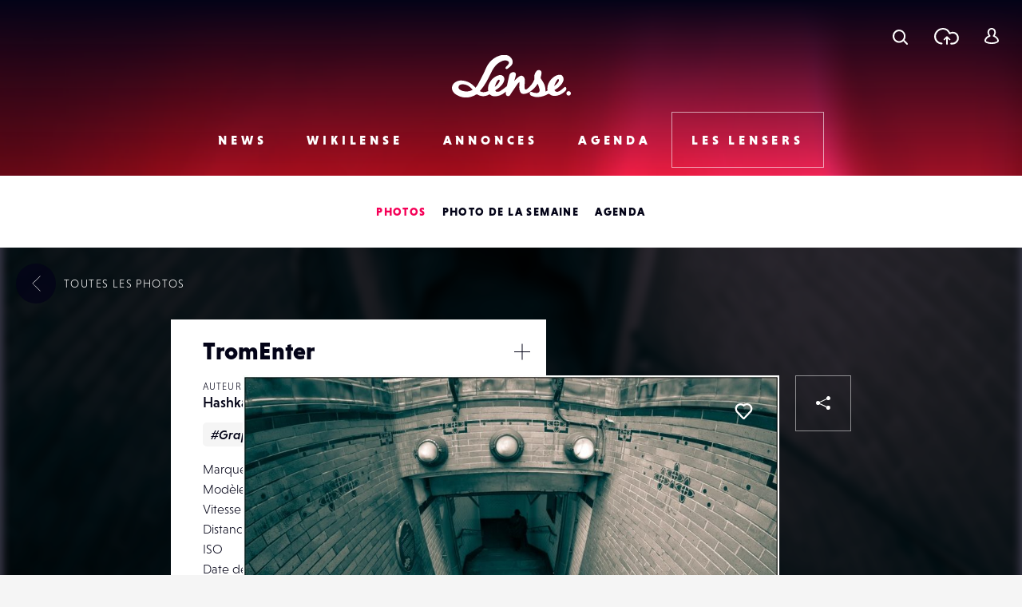

--- FILE ---
content_type: text/html; charset=UTF-8
request_url: https://www.lense.fr/wp-admin/admin-ajax.php
body_size: -63
content:
{"post_id":31791,"counted":false,"storage":[],"type":"post"}

--- FILE ---
content_type: text/html; charset=utf-8
request_url: https://www.google.com/recaptcha/api2/anchor?ar=1&k=6LehnQsUAAAAABNYyfLzUnaZTlkVTuZKBmGM04B1&co=aHR0cHM6Ly93d3cubGVuc2UuZnI6NDQz&hl=en&type=image&v=PoyoqOPhxBO7pBk68S4YbpHZ&theme=light&size=normal&anchor-ms=20000&execute-ms=30000&cb=cwc5oyxmsabf
body_size: 49436
content:
<!DOCTYPE HTML><html dir="ltr" lang="en"><head><meta http-equiv="Content-Type" content="text/html; charset=UTF-8">
<meta http-equiv="X-UA-Compatible" content="IE=edge">
<title>reCAPTCHA</title>
<style type="text/css">
/* cyrillic-ext */
@font-face {
  font-family: 'Roboto';
  font-style: normal;
  font-weight: 400;
  font-stretch: 100%;
  src: url(//fonts.gstatic.com/s/roboto/v48/KFO7CnqEu92Fr1ME7kSn66aGLdTylUAMa3GUBHMdazTgWw.woff2) format('woff2');
  unicode-range: U+0460-052F, U+1C80-1C8A, U+20B4, U+2DE0-2DFF, U+A640-A69F, U+FE2E-FE2F;
}
/* cyrillic */
@font-face {
  font-family: 'Roboto';
  font-style: normal;
  font-weight: 400;
  font-stretch: 100%;
  src: url(//fonts.gstatic.com/s/roboto/v48/KFO7CnqEu92Fr1ME7kSn66aGLdTylUAMa3iUBHMdazTgWw.woff2) format('woff2');
  unicode-range: U+0301, U+0400-045F, U+0490-0491, U+04B0-04B1, U+2116;
}
/* greek-ext */
@font-face {
  font-family: 'Roboto';
  font-style: normal;
  font-weight: 400;
  font-stretch: 100%;
  src: url(//fonts.gstatic.com/s/roboto/v48/KFO7CnqEu92Fr1ME7kSn66aGLdTylUAMa3CUBHMdazTgWw.woff2) format('woff2');
  unicode-range: U+1F00-1FFF;
}
/* greek */
@font-face {
  font-family: 'Roboto';
  font-style: normal;
  font-weight: 400;
  font-stretch: 100%;
  src: url(//fonts.gstatic.com/s/roboto/v48/KFO7CnqEu92Fr1ME7kSn66aGLdTylUAMa3-UBHMdazTgWw.woff2) format('woff2');
  unicode-range: U+0370-0377, U+037A-037F, U+0384-038A, U+038C, U+038E-03A1, U+03A3-03FF;
}
/* math */
@font-face {
  font-family: 'Roboto';
  font-style: normal;
  font-weight: 400;
  font-stretch: 100%;
  src: url(//fonts.gstatic.com/s/roboto/v48/KFO7CnqEu92Fr1ME7kSn66aGLdTylUAMawCUBHMdazTgWw.woff2) format('woff2');
  unicode-range: U+0302-0303, U+0305, U+0307-0308, U+0310, U+0312, U+0315, U+031A, U+0326-0327, U+032C, U+032F-0330, U+0332-0333, U+0338, U+033A, U+0346, U+034D, U+0391-03A1, U+03A3-03A9, U+03B1-03C9, U+03D1, U+03D5-03D6, U+03F0-03F1, U+03F4-03F5, U+2016-2017, U+2034-2038, U+203C, U+2040, U+2043, U+2047, U+2050, U+2057, U+205F, U+2070-2071, U+2074-208E, U+2090-209C, U+20D0-20DC, U+20E1, U+20E5-20EF, U+2100-2112, U+2114-2115, U+2117-2121, U+2123-214F, U+2190, U+2192, U+2194-21AE, U+21B0-21E5, U+21F1-21F2, U+21F4-2211, U+2213-2214, U+2216-22FF, U+2308-230B, U+2310, U+2319, U+231C-2321, U+2336-237A, U+237C, U+2395, U+239B-23B7, U+23D0, U+23DC-23E1, U+2474-2475, U+25AF, U+25B3, U+25B7, U+25BD, U+25C1, U+25CA, U+25CC, U+25FB, U+266D-266F, U+27C0-27FF, U+2900-2AFF, U+2B0E-2B11, U+2B30-2B4C, U+2BFE, U+3030, U+FF5B, U+FF5D, U+1D400-1D7FF, U+1EE00-1EEFF;
}
/* symbols */
@font-face {
  font-family: 'Roboto';
  font-style: normal;
  font-weight: 400;
  font-stretch: 100%;
  src: url(//fonts.gstatic.com/s/roboto/v48/KFO7CnqEu92Fr1ME7kSn66aGLdTylUAMaxKUBHMdazTgWw.woff2) format('woff2');
  unicode-range: U+0001-000C, U+000E-001F, U+007F-009F, U+20DD-20E0, U+20E2-20E4, U+2150-218F, U+2190, U+2192, U+2194-2199, U+21AF, U+21E6-21F0, U+21F3, U+2218-2219, U+2299, U+22C4-22C6, U+2300-243F, U+2440-244A, U+2460-24FF, U+25A0-27BF, U+2800-28FF, U+2921-2922, U+2981, U+29BF, U+29EB, U+2B00-2BFF, U+4DC0-4DFF, U+FFF9-FFFB, U+10140-1018E, U+10190-1019C, U+101A0, U+101D0-101FD, U+102E0-102FB, U+10E60-10E7E, U+1D2C0-1D2D3, U+1D2E0-1D37F, U+1F000-1F0FF, U+1F100-1F1AD, U+1F1E6-1F1FF, U+1F30D-1F30F, U+1F315, U+1F31C, U+1F31E, U+1F320-1F32C, U+1F336, U+1F378, U+1F37D, U+1F382, U+1F393-1F39F, U+1F3A7-1F3A8, U+1F3AC-1F3AF, U+1F3C2, U+1F3C4-1F3C6, U+1F3CA-1F3CE, U+1F3D4-1F3E0, U+1F3ED, U+1F3F1-1F3F3, U+1F3F5-1F3F7, U+1F408, U+1F415, U+1F41F, U+1F426, U+1F43F, U+1F441-1F442, U+1F444, U+1F446-1F449, U+1F44C-1F44E, U+1F453, U+1F46A, U+1F47D, U+1F4A3, U+1F4B0, U+1F4B3, U+1F4B9, U+1F4BB, U+1F4BF, U+1F4C8-1F4CB, U+1F4D6, U+1F4DA, U+1F4DF, U+1F4E3-1F4E6, U+1F4EA-1F4ED, U+1F4F7, U+1F4F9-1F4FB, U+1F4FD-1F4FE, U+1F503, U+1F507-1F50B, U+1F50D, U+1F512-1F513, U+1F53E-1F54A, U+1F54F-1F5FA, U+1F610, U+1F650-1F67F, U+1F687, U+1F68D, U+1F691, U+1F694, U+1F698, U+1F6AD, U+1F6B2, U+1F6B9-1F6BA, U+1F6BC, U+1F6C6-1F6CF, U+1F6D3-1F6D7, U+1F6E0-1F6EA, U+1F6F0-1F6F3, U+1F6F7-1F6FC, U+1F700-1F7FF, U+1F800-1F80B, U+1F810-1F847, U+1F850-1F859, U+1F860-1F887, U+1F890-1F8AD, U+1F8B0-1F8BB, U+1F8C0-1F8C1, U+1F900-1F90B, U+1F93B, U+1F946, U+1F984, U+1F996, U+1F9E9, U+1FA00-1FA6F, U+1FA70-1FA7C, U+1FA80-1FA89, U+1FA8F-1FAC6, U+1FACE-1FADC, U+1FADF-1FAE9, U+1FAF0-1FAF8, U+1FB00-1FBFF;
}
/* vietnamese */
@font-face {
  font-family: 'Roboto';
  font-style: normal;
  font-weight: 400;
  font-stretch: 100%;
  src: url(//fonts.gstatic.com/s/roboto/v48/KFO7CnqEu92Fr1ME7kSn66aGLdTylUAMa3OUBHMdazTgWw.woff2) format('woff2');
  unicode-range: U+0102-0103, U+0110-0111, U+0128-0129, U+0168-0169, U+01A0-01A1, U+01AF-01B0, U+0300-0301, U+0303-0304, U+0308-0309, U+0323, U+0329, U+1EA0-1EF9, U+20AB;
}
/* latin-ext */
@font-face {
  font-family: 'Roboto';
  font-style: normal;
  font-weight: 400;
  font-stretch: 100%;
  src: url(//fonts.gstatic.com/s/roboto/v48/KFO7CnqEu92Fr1ME7kSn66aGLdTylUAMa3KUBHMdazTgWw.woff2) format('woff2');
  unicode-range: U+0100-02BA, U+02BD-02C5, U+02C7-02CC, U+02CE-02D7, U+02DD-02FF, U+0304, U+0308, U+0329, U+1D00-1DBF, U+1E00-1E9F, U+1EF2-1EFF, U+2020, U+20A0-20AB, U+20AD-20C0, U+2113, U+2C60-2C7F, U+A720-A7FF;
}
/* latin */
@font-face {
  font-family: 'Roboto';
  font-style: normal;
  font-weight: 400;
  font-stretch: 100%;
  src: url(//fonts.gstatic.com/s/roboto/v48/KFO7CnqEu92Fr1ME7kSn66aGLdTylUAMa3yUBHMdazQ.woff2) format('woff2');
  unicode-range: U+0000-00FF, U+0131, U+0152-0153, U+02BB-02BC, U+02C6, U+02DA, U+02DC, U+0304, U+0308, U+0329, U+2000-206F, U+20AC, U+2122, U+2191, U+2193, U+2212, U+2215, U+FEFF, U+FFFD;
}
/* cyrillic-ext */
@font-face {
  font-family: 'Roboto';
  font-style: normal;
  font-weight: 500;
  font-stretch: 100%;
  src: url(//fonts.gstatic.com/s/roboto/v48/KFO7CnqEu92Fr1ME7kSn66aGLdTylUAMa3GUBHMdazTgWw.woff2) format('woff2');
  unicode-range: U+0460-052F, U+1C80-1C8A, U+20B4, U+2DE0-2DFF, U+A640-A69F, U+FE2E-FE2F;
}
/* cyrillic */
@font-face {
  font-family: 'Roboto';
  font-style: normal;
  font-weight: 500;
  font-stretch: 100%;
  src: url(//fonts.gstatic.com/s/roboto/v48/KFO7CnqEu92Fr1ME7kSn66aGLdTylUAMa3iUBHMdazTgWw.woff2) format('woff2');
  unicode-range: U+0301, U+0400-045F, U+0490-0491, U+04B0-04B1, U+2116;
}
/* greek-ext */
@font-face {
  font-family: 'Roboto';
  font-style: normal;
  font-weight: 500;
  font-stretch: 100%;
  src: url(//fonts.gstatic.com/s/roboto/v48/KFO7CnqEu92Fr1ME7kSn66aGLdTylUAMa3CUBHMdazTgWw.woff2) format('woff2');
  unicode-range: U+1F00-1FFF;
}
/* greek */
@font-face {
  font-family: 'Roboto';
  font-style: normal;
  font-weight: 500;
  font-stretch: 100%;
  src: url(//fonts.gstatic.com/s/roboto/v48/KFO7CnqEu92Fr1ME7kSn66aGLdTylUAMa3-UBHMdazTgWw.woff2) format('woff2');
  unicode-range: U+0370-0377, U+037A-037F, U+0384-038A, U+038C, U+038E-03A1, U+03A3-03FF;
}
/* math */
@font-face {
  font-family: 'Roboto';
  font-style: normal;
  font-weight: 500;
  font-stretch: 100%;
  src: url(//fonts.gstatic.com/s/roboto/v48/KFO7CnqEu92Fr1ME7kSn66aGLdTylUAMawCUBHMdazTgWw.woff2) format('woff2');
  unicode-range: U+0302-0303, U+0305, U+0307-0308, U+0310, U+0312, U+0315, U+031A, U+0326-0327, U+032C, U+032F-0330, U+0332-0333, U+0338, U+033A, U+0346, U+034D, U+0391-03A1, U+03A3-03A9, U+03B1-03C9, U+03D1, U+03D5-03D6, U+03F0-03F1, U+03F4-03F5, U+2016-2017, U+2034-2038, U+203C, U+2040, U+2043, U+2047, U+2050, U+2057, U+205F, U+2070-2071, U+2074-208E, U+2090-209C, U+20D0-20DC, U+20E1, U+20E5-20EF, U+2100-2112, U+2114-2115, U+2117-2121, U+2123-214F, U+2190, U+2192, U+2194-21AE, U+21B0-21E5, U+21F1-21F2, U+21F4-2211, U+2213-2214, U+2216-22FF, U+2308-230B, U+2310, U+2319, U+231C-2321, U+2336-237A, U+237C, U+2395, U+239B-23B7, U+23D0, U+23DC-23E1, U+2474-2475, U+25AF, U+25B3, U+25B7, U+25BD, U+25C1, U+25CA, U+25CC, U+25FB, U+266D-266F, U+27C0-27FF, U+2900-2AFF, U+2B0E-2B11, U+2B30-2B4C, U+2BFE, U+3030, U+FF5B, U+FF5D, U+1D400-1D7FF, U+1EE00-1EEFF;
}
/* symbols */
@font-face {
  font-family: 'Roboto';
  font-style: normal;
  font-weight: 500;
  font-stretch: 100%;
  src: url(//fonts.gstatic.com/s/roboto/v48/KFO7CnqEu92Fr1ME7kSn66aGLdTylUAMaxKUBHMdazTgWw.woff2) format('woff2');
  unicode-range: U+0001-000C, U+000E-001F, U+007F-009F, U+20DD-20E0, U+20E2-20E4, U+2150-218F, U+2190, U+2192, U+2194-2199, U+21AF, U+21E6-21F0, U+21F3, U+2218-2219, U+2299, U+22C4-22C6, U+2300-243F, U+2440-244A, U+2460-24FF, U+25A0-27BF, U+2800-28FF, U+2921-2922, U+2981, U+29BF, U+29EB, U+2B00-2BFF, U+4DC0-4DFF, U+FFF9-FFFB, U+10140-1018E, U+10190-1019C, U+101A0, U+101D0-101FD, U+102E0-102FB, U+10E60-10E7E, U+1D2C0-1D2D3, U+1D2E0-1D37F, U+1F000-1F0FF, U+1F100-1F1AD, U+1F1E6-1F1FF, U+1F30D-1F30F, U+1F315, U+1F31C, U+1F31E, U+1F320-1F32C, U+1F336, U+1F378, U+1F37D, U+1F382, U+1F393-1F39F, U+1F3A7-1F3A8, U+1F3AC-1F3AF, U+1F3C2, U+1F3C4-1F3C6, U+1F3CA-1F3CE, U+1F3D4-1F3E0, U+1F3ED, U+1F3F1-1F3F3, U+1F3F5-1F3F7, U+1F408, U+1F415, U+1F41F, U+1F426, U+1F43F, U+1F441-1F442, U+1F444, U+1F446-1F449, U+1F44C-1F44E, U+1F453, U+1F46A, U+1F47D, U+1F4A3, U+1F4B0, U+1F4B3, U+1F4B9, U+1F4BB, U+1F4BF, U+1F4C8-1F4CB, U+1F4D6, U+1F4DA, U+1F4DF, U+1F4E3-1F4E6, U+1F4EA-1F4ED, U+1F4F7, U+1F4F9-1F4FB, U+1F4FD-1F4FE, U+1F503, U+1F507-1F50B, U+1F50D, U+1F512-1F513, U+1F53E-1F54A, U+1F54F-1F5FA, U+1F610, U+1F650-1F67F, U+1F687, U+1F68D, U+1F691, U+1F694, U+1F698, U+1F6AD, U+1F6B2, U+1F6B9-1F6BA, U+1F6BC, U+1F6C6-1F6CF, U+1F6D3-1F6D7, U+1F6E0-1F6EA, U+1F6F0-1F6F3, U+1F6F7-1F6FC, U+1F700-1F7FF, U+1F800-1F80B, U+1F810-1F847, U+1F850-1F859, U+1F860-1F887, U+1F890-1F8AD, U+1F8B0-1F8BB, U+1F8C0-1F8C1, U+1F900-1F90B, U+1F93B, U+1F946, U+1F984, U+1F996, U+1F9E9, U+1FA00-1FA6F, U+1FA70-1FA7C, U+1FA80-1FA89, U+1FA8F-1FAC6, U+1FACE-1FADC, U+1FADF-1FAE9, U+1FAF0-1FAF8, U+1FB00-1FBFF;
}
/* vietnamese */
@font-face {
  font-family: 'Roboto';
  font-style: normal;
  font-weight: 500;
  font-stretch: 100%;
  src: url(//fonts.gstatic.com/s/roboto/v48/KFO7CnqEu92Fr1ME7kSn66aGLdTylUAMa3OUBHMdazTgWw.woff2) format('woff2');
  unicode-range: U+0102-0103, U+0110-0111, U+0128-0129, U+0168-0169, U+01A0-01A1, U+01AF-01B0, U+0300-0301, U+0303-0304, U+0308-0309, U+0323, U+0329, U+1EA0-1EF9, U+20AB;
}
/* latin-ext */
@font-face {
  font-family: 'Roboto';
  font-style: normal;
  font-weight: 500;
  font-stretch: 100%;
  src: url(//fonts.gstatic.com/s/roboto/v48/KFO7CnqEu92Fr1ME7kSn66aGLdTylUAMa3KUBHMdazTgWw.woff2) format('woff2');
  unicode-range: U+0100-02BA, U+02BD-02C5, U+02C7-02CC, U+02CE-02D7, U+02DD-02FF, U+0304, U+0308, U+0329, U+1D00-1DBF, U+1E00-1E9F, U+1EF2-1EFF, U+2020, U+20A0-20AB, U+20AD-20C0, U+2113, U+2C60-2C7F, U+A720-A7FF;
}
/* latin */
@font-face {
  font-family: 'Roboto';
  font-style: normal;
  font-weight: 500;
  font-stretch: 100%;
  src: url(//fonts.gstatic.com/s/roboto/v48/KFO7CnqEu92Fr1ME7kSn66aGLdTylUAMa3yUBHMdazQ.woff2) format('woff2');
  unicode-range: U+0000-00FF, U+0131, U+0152-0153, U+02BB-02BC, U+02C6, U+02DA, U+02DC, U+0304, U+0308, U+0329, U+2000-206F, U+20AC, U+2122, U+2191, U+2193, U+2212, U+2215, U+FEFF, U+FFFD;
}
/* cyrillic-ext */
@font-face {
  font-family: 'Roboto';
  font-style: normal;
  font-weight: 900;
  font-stretch: 100%;
  src: url(//fonts.gstatic.com/s/roboto/v48/KFO7CnqEu92Fr1ME7kSn66aGLdTylUAMa3GUBHMdazTgWw.woff2) format('woff2');
  unicode-range: U+0460-052F, U+1C80-1C8A, U+20B4, U+2DE0-2DFF, U+A640-A69F, U+FE2E-FE2F;
}
/* cyrillic */
@font-face {
  font-family: 'Roboto';
  font-style: normal;
  font-weight: 900;
  font-stretch: 100%;
  src: url(//fonts.gstatic.com/s/roboto/v48/KFO7CnqEu92Fr1ME7kSn66aGLdTylUAMa3iUBHMdazTgWw.woff2) format('woff2');
  unicode-range: U+0301, U+0400-045F, U+0490-0491, U+04B0-04B1, U+2116;
}
/* greek-ext */
@font-face {
  font-family: 'Roboto';
  font-style: normal;
  font-weight: 900;
  font-stretch: 100%;
  src: url(//fonts.gstatic.com/s/roboto/v48/KFO7CnqEu92Fr1ME7kSn66aGLdTylUAMa3CUBHMdazTgWw.woff2) format('woff2');
  unicode-range: U+1F00-1FFF;
}
/* greek */
@font-face {
  font-family: 'Roboto';
  font-style: normal;
  font-weight: 900;
  font-stretch: 100%;
  src: url(//fonts.gstatic.com/s/roboto/v48/KFO7CnqEu92Fr1ME7kSn66aGLdTylUAMa3-UBHMdazTgWw.woff2) format('woff2');
  unicode-range: U+0370-0377, U+037A-037F, U+0384-038A, U+038C, U+038E-03A1, U+03A3-03FF;
}
/* math */
@font-face {
  font-family: 'Roboto';
  font-style: normal;
  font-weight: 900;
  font-stretch: 100%;
  src: url(//fonts.gstatic.com/s/roboto/v48/KFO7CnqEu92Fr1ME7kSn66aGLdTylUAMawCUBHMdazTgWw.woff2) format('woff2');
  unicode-range: U+0302-0303, U+0305, U+0307-0308, U+0310, U+0312, U+0315, U+031A, U+0326-0327, U+032C, U+032F-0330, U+0332-0333, U+0338, U+033A, U+0346, U+034D, U+0391-03A1, U+03A3-03A9, U+03B1-03C9, U+03D1, U+03D5-03D6, U+03F0-03F1, U+03F4-03F5, U+2016-2017, U+2034-2038, U+203C, U+2040, U+2043, U+2047, U+2050, U+2057, U+205F, U+2070-2071, U+2074-208E, U+2090-209C, U+20D0-20DC, U+20E1, U+20E5-20EF, U+2100-2112, U+2114-2115, U+2117-2121, U+2123-214F, U+2190, U+2192, U+2194-21AE, U+21B0-21E5, U+21F1-21F2, U+21F4-2211, U+2213-2214, U+2216-22FF, U+2308-230B, U+2310, U+2319, U+231C-2321, U+2336-237A, U+237C, U+2395, U+239B-23B7, U+23D0, U+23DC-23E1, U+2474-2475, U+25AF, U+25B3, U+25B7, U+25BD, U+25C1, U+25CA, U+25CC, U+25FB, U+266D-266F, U+27C0-27FF, U+2900-2AFF, U+2B0E-2B11, U+2B30-2B4C, U+2BFE, U+3030, U+FF5B, U+FF5D, U+1D400-1D7FF, U+1EE00-1EEFF;
}
/* symbols */
@font-face {
  font-family: 'Roboto';
  font-style: normal;
  font-weight: 900;
  font-stretch: 100%;
  src: url(//fonts.gstatic.com/s/roboto/v48/KFO7CnqEu92Fr1ME7kSn66aGLdTylUAMaxKUBHMdazTgWw.woff2) format('woff2');
  unicode-range: U+0001-000C, U+000E-001F, U+007F-009F, U+20DD-20E0, U+20E2-20E4, U+2150-218F, U+2190, U+2192, U+2194-2199, U+21AF, U+21E6-21F0, U+21F3, U+2218-2219, U+2299, U+22C4-22C6, U+2300-243F, U+2440-244A, U+2460-24FF, U+25A0-27BF, U+2800-28FF, U+2921-2922, U+2981, U+29BF, U+29EB, U+2B00-2BFF, U+4DC0-4DFF, U+FFF9-FFFB, U+10140-1018E, U+10190-1019C, U+101A0, U+101D0-101FD, U+102E0-102FB, U+10E60-10E7E, U+1D2C0-1D2D3, U+1D2E0-1D37F, U+1F000-1F0FF, U+1F100-1F1AD, U+1F1E6-1F1FF, U+1F30D-1F30F, U+1F315, U+1F31C, U+1F31E, U+1F320-1F32C, U+1F336, U+1F378, U+1F37D, U+1F382, U+1F393-1F39F, U+1F3A7-1F3A8, U+1F3AC-1F3AF, U+1F3C2, U+1F3C4-1F3C6, U+1F3CA-1F3CE, U+1F3D4-1F3E0, U+1F3ED, U+1F3F1-1F3F3, U+1F3F5-1F3F7, U+1F408, U+1F415, U+1F41F, U+1F426, U+1F43F, U+1F441-1F442, U+1F444, U+1F446-1F449, U+1F44C-1F44E, U+1F453, U+1F46A, U+1F47D, U+1F4A3, U+1F4B0, U+1F4B3, U+1F4B9, U+1F4BB, U+1F4BF, U+1F4C8-1F4CB, U+1F4D6, U+1F4DA, U+1F4DF, U+1F4E3-1F4E6, U+1F4EA-1F4ED, U+1F4F7, U+1F4F9-1F4FB, U+1F4FD-1F4FE, U+1F503, U+1F507-1F50B, U+1F50D, U+1F512-1F513, U+1F53E-1F54A, U+1F54F-1F5FA, U+1F610, U+1F650-1F67F, U+1F687, U+1F68D, U+1F691, U+1F694, U+1F698, U+1F6AD, U+1F6B2, U+1F6B9-1F6BA, U+1F6BC, U+1F6C6-1F6CF, U+1F6D3-1F6D7, U+1F6E0-1F6EA, U+1F6F0-1F6F3, U+1F6F7-1F6FC, U+1F700-1F7FF, U+1F800-1F80B, U+1F810-1F847, U+1F850-1F859, U+1F860-1F887, U+1F890-1F8AD, U+1F8B0-1F8BB, U+1F8C0-1F8C1, U+1F900-1F90B, U+1F93B, U+1F946, U+1F984, U+1F996, U+1F9E9, U+1FA00-1FA6F, U+1FA70-1FA7C, U+1FA80-1FA89, U+1FA8F-1FAC6, U+1FACE-1FADC, U+1FADF-1FAE9, U+1FAF0-1FAF8, U+1FB00-1FBFF;
}
/* vietnamese */
@font-face {
  font-family: 'Roboto';
  font-style: normal;
  font-weight: 900;
  font-stretch: 100%;
  src: url(//fonts.gstatic.com/s/roboto/v48/KFO7CnqEu92Fr1ME7kSn66aGLdTylUAMa3OUBHMdazTgWw.woff2) format('woff2');
  unicode-range: U+0102-0103, U+0110-0111, U+0128-0129, U+0168-0169, U+01A0-01A1, U+01AF-01B0, U+0300-0301, U+0303-0304, U+0308-0309, U+0323, U+0329, U+1EA0-1EF9, U+20AB;
}
/* latin-ext */
@font-face {
  font-family: 'Roboto';
  font-style: normal;
  font-weight: 900;
  font-stretch: 100%;
  src: url(//fonts.gstatic.com/s/roboto/v48/KFO7CnqEu92Fr1ME7kSn66aGLdTylUAMa3KUBHMdazTgWw.woff2) format('woff2');
  unicode-range: U+0100-02BA, U+02BD-02C5, U+02C7-02CC, U+02CE-02D7, U+02DD-02FF, U+0304, U+0308, U+0329, U+1D00-1DBF, U+1E00-1E9F, U+1EF2-1EFF, U+2020, U+20A0-20AB, U+20AD-20C0, U+2113, U+2C60-2C7F, U+A720-A7FF;
}
/* latin */
@font-face {
  font-family: 'Roboto';
  font-style: normal;
  font-weight: 900;
  font-stretch: 100%;
  src: url(//fonts.gstatic.com/s/roboto/v48/KFO7CnqEu92Fr1ME7kSn66aGLdTylUAMa3yUBHMdazQ.woff2) format('woff2');
  unicode-range: U+0000-00FF, U+0131, U+0152-0153, U+02BB-02BC, U+02C6, U+02DA, U+02DC, U+0304, U+0308, U+0329, U+2000-206F, U+20AC, U+2122, U+2191, U+2193, U+2212, U+2215, U+FEFF, U+FFFD;
}

</style>
<link rel="stylesheet" type="text/css" href="https://www.gstatic.com/recaptcha/releases/PoyoqOPhxBO7pBk68S4YbpHZ/styles__ltr.css">
<script nonce="3GGlB53Eqn-GrqH6tXG3Ng" type="text/javascript">window['__recaptcha_api'] = 'https://www.google.com/recaptcha/api2/';</script>
<script type="text/javascript" src="https://www.gstatic.com/recaptcha/releases/PoyoqOPhxBO7pBk68S4YbpHZ/recaptcha__en.js" nonce="3GGlB53Eqn-GrqH6tXG3Ng">
      
    </script></head>
<body><div id="rc-anchor-alert" class="rc-anchor-alert"></div>
<input type="hidden" id="recaptcha-token" value="[base64]">
<script type="text/javascript" nonce="3GGlB53Eqn-GrqH6tXG3Ng">
      recaptcha.anchor.Main.init("[\x22ainput\x22,[\x22bgdata\x22,\x22\x22,\[base64]/[base64]/[base64]/[base64]/[base64]/UltsKytdPUU6KEU8MjA0OD9SW2wrK109RT4+NnwxOTI6KChFJjY0NTEyKT09NTUyOTYmJk0rMTxjLmxlbmd0aCYmKGMuY2hhckNvZGVBdChNKzEpJjY0NTEyKT09NTYzMjA/[base64]/[base64]/[base64]/[base64]/[base64]/[base64]/[base64]\x22,\[base64]\\u003d\\u003d\x22,\x22w5V/Nh1DwpnDq07Dl8OUZcOfw4ADwpdaPMOobsOOwpEHw5wkcw/DuBNPw4vCjg8ww5EYMh/Cr8KNw4HCg3fCtjRYSsO+XQfCjsOewpXCosOowp3CoVYOI8K6wqApbgXCs8OkwoYJOzwxw4jCq8KqCsODw75gdAjChMKswrk1w5tdUMKMw5DDi8OAwrHDjcOffnPDslJAGmvDv1VcbSQDc8Otw5E7bcKdY8KbR8O3w5UYR8KQwqAuOMK/[base64]/DrSkIWsK9w5fDrcOTw68pU0XDiDvDmcO7ZU7DjRNOWsKFHk3Dn8OUYMO2AcO7wphAIcO9w6/CtsOOwpHDphJfIAHDhRsZw4hHw4QJeMKqwqPCp8Kiw44gw4TCgScdw4rCo8KfwqrDuksbwpRRwqRDBcKrw6vCrz7Ch3vCr8OfUcKrw7jDs8KvL8OFwrPCj8ODwp8iw7FoflLDv8K7EDh+wqjCu8OXwonDoMKGwplZwo/DpcOGwrItw5/CqMOhwonCvcOzfiYVVyXDisK8A8KccD7DtgsVHEfCpzlCw4PCvArCtcOWwpIbwpwFdk1fY8Krw7c/H1VxwqrCuD4Gw7rDncOZSQFtwqoGw7nDpsOYP8Oyw7XDmmsXw5vDkMOEJm3CgsKGw5LCpzoNH0h6w5VzEMKcWwvCpijDicKaMMKKI8OywrjDhQfCs8OmZMKswpPDgcKWHMOFwotjw5DDtRVRV8K/[base64]/[base64]/[base64]/E8OzZmBww5QYwoMENMK0VMO7EMKpc8OdOMKNw4swTkfDhcOYw4cXScKTwqFAw7/[base64]/[base64]/CiVLDkzwWahjCqFAPXMK/acKjJMOSasObO8OFalnDusK8J8O5w57DnMKfG8Kjw6BMO33CpmrDlBfCisOYw5tUNlHCsBzCrnhMwr51w7d5w6l/YkVxwrB3F8Oxw4oZwoBiGVXDjsKYwqzDtcObwplBbijDrk8GE8K/GcOvw5Egw6nCi8OTP8KCw5HDu2vCoh/ChG3CllbDgsKnJlnCmjhHMEbCmMOBw6TDk8K7wrrCpsOxwq/DsjkaQgxOw5rDsTZia2wFJnkNX8KHwqTChUIvwo/DmCA1wr9aSsKVRMO0wrfCi8OUWwbDksKmLEEWwr3DjsOUQiMKw6lCX8OMwr/DosOvwrcVw5Ylw4/ChMKRP8OqIVEXMsO3wp0owq3CucK9EsOJwrzDrWfDpsKtacKUTsKlwq56w5vDhWlDw4zDl8O/[base64]/cydEw4tKw6jDgMObBcKkR8OxaRbDp8K0RBLDusK4PFhlPMO6wozCuj3CkklkIcOLQRrCncKsKGIQPcOvwpvDpMKDDhJ8wpjDv0TDl8KDwrzDksOhwokUw7XCsBR9wql2woYywp4lWgvDssKDwqMxw6JbHX5Rw6keb8KUw6nDl3kFIMONesOMPsK8w7/CisOSF8K/[base64]/w7ZuL8OWwp/DlhzDnjIBDMOkwpJpAcKrMUXDrsKcw7NWwrfCk8OAY1rCgsOnwqAow781w67CpiEKZ8K9HWhhfFXDg8OuFAx9wrvDtsKXZcOIw7/Co2kXA8KWPMKDw4PDjC0UQmvDlA1TPsO7CcKSw4lNeRHCisO5HiFEdz1fRxJGMsOrG0XDvWnDtk8BwpnDiWpcw6NSwr/CqDvDkiVTE2XDrsOSWGDDl1Uew4XCnxbDm8OEdsKfHBk9w5LDkEjDuG1vwqXCrcO3BsONFsOnw5nDu8O/WndaOmDCk8OnPxvDpMKHGcKofsK4Zy3CrnNrwqzDuXzChHjDoWcaw7jDpsOHwqPDuAQLS8O2w4QRFS4qwql1w6QOL8Opw5EpwqBMDHNiwrZlW8KYwpzDssO2w6ggAsOFw6nDgMOwwrYmORfChsKJacKBQB/DhREGwprDkxnCnRB6wrDDlsKYLsKtFSbCocKDw5sEJsOxw4rCljZ/wqYLNcO/TMOvw5vChcO3L8KIwrpoDcOZFMOlCyhYwpLDvk/DjgzDrHHCp3XCuCpjZTddZmYowqLDnMKKw65lEMKHPcKTw7jDpy/CucOWw7J2BMKFewxNw4scwpsOG8OdeQ8uwrFxDMOodMKkYQPCpDl2XsO+cG3Dvgt+PcKyasK2wphMSMOuccOjYMOdw4UCUg0LXDvCsBXCuDXCv2ZXJnXDnMKGwqrDlsOzODPCmjDCgMOfw7DCtAvDncOKw6J4dRjCvQ1rLW/ChcKhXF9Yw63Ch8KLVGlOQcK8TnfDmcK5Q2XDv8KCw7JkNTlaHsOsYMK4OixBInbDnlrCnAQcw6fDtcKIwqFkdgXCiXwYEcKLw67CvzbDpVLChMKafMKOw6QbEsKLPW1zw4hnAcOYKTw/w63Djks0WERDw6zDmGALwq4Ww6kWW3YsWMO8w71rw7gxSMKtwolCMMOMKcOgLT7DkcKBf1ZzwrrChcOFX1wiOxDDpMOmwqplCW4xw784wpPDqsO7XsOVw6MKw6vDiGDDh8K2wr/DnsO+Q8OfdcOQwp/Dt8KrTsOmc8KswpvCnzbDgD/DsFVVSgHDn8Ozwo/Dtg/CtsOpwqxdw5bCmVQzw6vDug4MX8K6Z0/DrGTDiWfDugfCksKow5UFRMKnScOsC8K1EcOuwqnCocOEw5pkw4Zbw4E7Vn/DvTHDqMOSM8KBw4ECw4PCulvDicO2X2QvMcKXPcKYfnzCjsOwOyIkAsO4wp5IFUDDmwYSw4NHRcKSG1wRw63DqU/DhsODwpVFEcO3wo/[base64]/Ui/CmUZ8VCIREMKLwqbDtCRLUXwzwq7CssOKdcO3wpzDrVPDvGrCjsKXwqAuWzdyw406JMKLbMO5wovDswUHe8Kow4BSd8Ouwr7DkBbDpW/CgwQkb8O8w6Mwwo9+wp5HKmrCgsOvVSV1FMKZYn8pwr0vNXTCl8Knwr4fcMOWwqc3wp/[base64]/[base64]/CnX/Djikvw5QCaMOyZMO4w48sXcKawrTDo8KKwqgOS3zDkMODXG5PMMKTR8KzSWHCrTjCicOJw5wsG2/CmAMxwpY2FcK8XmB2wrvCpMOwKsKow6TCsgVaOcK3XXEQK8KwW2LDm8KXb1fDi8KLwq1mWcKbw6nDmMOGMWAQfDfDnU8+a8KESxHCisOLwp/Ch8OOC8Kxw5xmc8KZcsKGVik2Pj/DlCZFw6UKwrrDpMOfA8O1PcOXeVJrfgTCkTwAwqTChUjDqAFhf1w5w7JrQcO5w6FNWArCrcOxZ8O6Y8O9MMKBYltbaEfDtxfDl8KZe8O5dcOKw7PDoAjCl8K5HQ9NAxXCmsKvU1UHNG9DMsKOw7vCjgnCrgHCmjUcwrB/wovDiBDCmQRIfsOywqjDu0vDpMKCLDPCgn1twrbDhcO/wrZmwqAtVMOhwojDiMOuJWUMSTPCnhMcwpwDwoFtEcKLw6jDmMOVw71Zw4AvRS1BQUjCqcKbPBjDncONcMKZAgnCi8OMw5DCqsOOJsKTwroFSwAjwqXDvMOxVGnCosOmw7TCksO0woQ2L8KXampxJ2V0McKdRMKXUcKOQSvCqh/[base64]/w4IBwrtVwoQmw4F4IMKWV1gzwoXCi8OYw47CgsKFZwMdwpXCm8Odw5FXVXTCjMOSw6INZMK4Xj9+FMKwJSAww6R+CsO1Fw9BfMKFwr5RPcKwYBTCsWwpw6R9wp/DsMOaw5fCgSvCgsKtOsKzwpPCpMKoXgHDt8Kww4LCuUHCtj8zw5bDjEUvw7hKRW7ClsOEwqjDik/Dl3PCm8KQwo1aw5AXw6hHwoIBwpnChzAfJsOwQcOtw4jClyN/w4R+w40lK8K5wrvCkCjCqsKaGsOhWMKhwpvDjUzDlwhHwprCo8Oew4IawpZsw7nCqsOybhrDmkRSGhXCuzvChi7CkRhgGzHCtMKzARRwwqrChkDDgcOXI8KfCnMxU8ONWcKIw7/[base64]/[base64]/CpcORw5DCsGYnE3MzL1rCmsO5cirCqjJkf8Onf8Orwo0Uw7TDlMO3Im9kXcOQfcOpGMOcwo1Nw6zDssO2A8OqKcOYw5QxR2VxwoN7woRreD9VJUrDrMKKN0nCkMKawr3CvTDDlsO/wpDDkwtPCBctw6/[base64]/DuMKYYhseTmxlV2hjRjB3wrkqwonCtREKw44Qw6Q3wq0Zw5gnw4M0wroNw53DqhLCnBdRw7LDtUNLFgEaWlhjwpphOnAMUVnCv8OUw6/Dv1/[base64]/[base64]/[base64]/w6zDrMKxwpDDpsKUHsKYbMOaDcOYcMKjXMKtw5TCksOLO8OCPEhFwqzDtcKkHMKOGsOZYDrDhi3Ck8OewozDp8K0MHVJw4zDsMKGwo9cw5bChsOmwqfDicKBAX7DjlHDtVvDuV3CncKdMnLDi1QGXsO/w5cWMsO0YcOyw5FYw67DoFzDiDokw6/CjcOwwpYVVMKUFzUSA8OjAkDCnA3DhsOQTgkCOsKhdyEmwo1+e2PDt3sKPFrDu8OJwrYcaD/Chg/CjBfDvy83w7RNw4rDm8KCwo/ClcKhw6fDuWTCgMKnJmvClMO2L8KbwosiGcKkTcOvw5cGwrc+CELDklfDk38qMMKVHFbDmyHDuy1ZfQhQwr4aw4QQw4A0wrnDiTbDpcKpw7VQdMKBfx/CqgtSw7zDvcOGZTheQcOaRMO2HVPCqcKpEjwyw49lGcOfdMK2Hg9BOMOnw4vDrFpwwrIswp3CvXjCmTfChz0uQ1/Cp8KIwp3CtMKKZGvCvcOzaSIWGnAHw5nCj8OsR8KkNT7CksOQAAVtRjgbw4Uyc8KCwrDChMOEwolFZsO4GExIwozCjQd0ccKLwo3CgUsWXDBkw5DDq8O0K8OPw7TCsldjPcK1GUvDg3bDp0tfw6Z3CcO+W8Krw6/CmAPCnU4/TcKqwrU8XcKiwrvDnMOJw71CI2lQwpbCrsOGPQVIe2LChwgEMMONfcKBA1F9w5/Dvx/Dn8KFbMKveMKKI8ObbMK/[base64]/[base64]/f3Y0w4PDjUEtHcKWGlvDj0TDr8K8w7nCmUMbP8K+QMKBexLDocOTGx7Ck8O9T3TCo8Kba3fDqMK5eDbDqCjChAzCnQbCjn/DiiZywrLCjMOCEMK5w4M9wopDwpbCicKnLFZ0BxZfwrrDqsKOw4kMwpfCoGnCpB5vLBzChMOZfELDucKrKmnDmcK/W37DsTbDiMOIM3PClx/CsMKNwoBxdsO1AVB9w7FWwpXChsKTw4tpAgoxw4HDu8KcDcO6wpXDi8OUw6B5w7Y3CQcDCFnDh8OgXznDgsORwqbCv2DDsDXCjcOxfsKJw4oFwqDDtnMoDFkUwq/[base64]/w6TCi8KgXXZbVHnChcKJS37DmVZsTsO+AMOebAQ6wpzDnMOBwrfDhzgtQcK6w6XDnsKVw78gw7lGw4Z3wpTDo8OAB8OiF8OJw50Lwp8+KcOrKiwAw7LCriEwwqPCrBoxwprDpnfDh3g8w7DCpMO/wqBbG3HDpsKMwo8HNsOVecKGw5YDGcO+MQwNS3LCo8K1f8OdN8OvF1BAc8O8I8KSY2xnPg/CscOkw7xCRMOeEXUbAjJFw4nChcOWeWnDtRLDszDDvyXDpsKuwogsIsOWwpnCsD/Ck8Oybg3DvFACdyNLVcKsZsOhUibDpnQFw5MiVjLDh8KyworChsK9GVw0w6PCtRBECRjDu8KxwqjCksKZw4vCmcK0w6/DvMKhwptRZmXCnMK/[base64]/T8KsM8KEZ2tJwoY8wo3DrX/DnHrCkXcTesKqwqRyUcOgwrV1wqfDmxHDpWJbwq/DkcKqw7DCg8OVF8OJw5XDp8KXwo1ffsKeTTFPw63CmcO8wr/[base64]/CqDwFI0rDtsOmWikMMn8hwpnDiF1mMgAEw49RGsOVwoQbdcKSw5gaw4E/[base64]/CuCNXw4vCnBPChDLCosKPWnjDkjVZw4XCg1Y0w53Dg8Oyw4PDomnDu8ONwpZNw4fDoHjCjsOmJQcfwobDrC7DnsO1S8OWPMK2BzTCvgxcasKvKcK2LAjClMO4w6NQMnLDjEwJfcK5w6TCmcKBD8O1ZMOHI8KNwrbChE/Ds0/DtsO1ecO6w5F4wrLCghgiQhPDkQnCmQ1zSFQ+wqfDmGHCisOcAwHCqMKrOcKTfsKyT17DlsKvwr7Dp8O1BiDCtj/Dl0URwprCgMKCw53Cg8KMwpRzQQDDpMKXwp5IGsO6w4nDtAvDocOGwpvDuUZva8OnwoEiP8K9wo7CryVsF1/Dtlcww6HCgsONw5MdaWjCmglgw77CvGwnB27DvkFHcMOzwq1fFsOwVQZLw6PCqsKUw7XDu8O2w5rDiC/Dn8Opw67Dj3/Dv8O4wrDChsKZw4oFEBvDhMOTwqLDk8Oxfwo2GTPDtMODw4RHasOIeMKjw5RtWsO+w5VqwpbDuMOKw7/DhsOBwrXDhyPCkDrCg3/[base64]/CoMKvU8Kfw6bDtcOefsOCw6BsB8OGEm7Cq3vCtEXCmMKVwp/ChikywrNrL8KcGcKEHsK5NMOnVW/DssOuwokjNSnDrQU/w6zCjyplw7xEfydJw7E1woVNw7HCg8KZVMKqTG8ww7U9HcO5wqvCsMOaQUXCnGIWw7Adw4DDvMOBEFHDrsOiaFDCtMKpwqfDscOsw7/CqsKLY8OLLULDrMKTCcOiwoU5Rj3DpsOuwpATKcKcwq/DoDIqb8OhfMK6wp/CrMKoECfCtMOuHMKmwrPDnwvCmCnDgMOeDxsuwqTDscOaXyINw6FawqE/[base64]/[base64]/Dl8OYPsKvfELCtsOLw4rDt8KaYWXDsE0ywpE3w4HCtndNwo82SDnCkcKrAMOTwqLCoyApwoANNifDmCjCq1AnIMO/dAXDkTjDixXDocKvbsKDQEfDjsKUACQScsKKVlPCl8KnSMO9XcK6woxITi3Dm8KfJsOuPMOiwrbDmcKhwprDuE/Cs1IXHsOQZifDlsO9wqNOwqDCr8KGw6PCkx0bw6A8wonCq1jDpzRQXQMSF8ONwoLDnMKgHMKlRsKrF8OqbH9GWxs0MsO3w7U2HwzCsMO9wq3Dp2p4w6LDqA4VGsKEaHHDn8OBw6DCo8OHRzw+CMK0dCbCkicwwp/CrMKBLMKNw4vDkQrDpwvDn2rCjzDCpcOiw67Ds8KBw4M2wrvDhk/DkcKbDTN3w7Euwo7Dv8OMwo3Dl8OHw49Ew4HDscKtB3HCom3Cv1BjVcOdT8OFB0xQNwTDs386w54/woDCqk5Xwqpsw7dgJU7DtsKzwojDicOsF8OfEsKQUn/DqBTCtkfCvcKTCFTCnMKUOzEewrzCh2vDiMKjwrvDkW/Cri4vw7FuQsO3M3J7wq9xOwbCp8O8w7pnw69sdyPDnQVEwrg3w4XDsm/Dk8O1w5MMJEPDsHzClMO/PcK/[base64]/CkWcxCC1HccOzIcKGw70VwoJAS8KAHS3Ds2rDpMKDT2fDhhwjRMKOwpzChSvDs8K9wrQ7QSHCo8OEwr/DmlQAw7nDsmHDvsOnw6vChyDCikjDm8OZw6JjGsKRBsKnw7M8X1jCoxQzMcOEw6klwpnDhlPDrW/DmcOWwqXDtULCksK1w6HDhsOVS3dNFsKwwp/CtcO3U0HDmWvCm8KEWWbChsKSVMO5wonDvX3Dl8Oyw63CvQJcw5suw7zCqMOIwo3CqWZ/TWnDs1jDocO1BsKWE1ZFEBFpL8KMwopFwrDCtHEXwpZ0wptVAXd1w6c2CAXCkmnDgB5jwrFww4PCvcKva8KyUAIawrTDrsOSP1xSwp4gw45yQWfDucOxw4s0YsKkwoHDjiMDasOrwrPCpm4IwoBEM8OtZnPCkkLClcOmw4h9w5LDscKUwp/CkMOhUHTDscONwr0TEsOvw7XDtUQwwrUQPT4YwrJRwqrDicOxWnI+w6J1wqvDiMKaS8Odw6JWw55/IcKdwp14woPDix9dAzlBwpl9w7vDusKlwqHCnVBpwqdVw4nDolXDjMOswrA8cMOlPTjDlW8sVFPDpMOOLMKNw7JkGEbCpgIYeMOLw7LDpsKrw5bCrMKVwo3CpcOvJTzCtMOQQMKgwpPDlB4eOcKDw6HDhsKuw7jCpAHCpsK2TyhbO8OASsKSDX1SLsK/PCvCkcKNNCYlw70pXENZwoHCp8OCw5PCsMKcQClhwo0LwrFhw7/[base64]/CqsO1wprCkTvCjMOfBCl/[base64]/[base64]/Cl3ZTwo3CphZ+JBh/w4XDrMK7wo06AnPDpMOawqtichdcw7QTwpFwOcOPRB/CnMOxwqfDiRxlJsKIwqsAwqAmY8OALcOsw6luHDpELMKWw4HDqyLCijFkwoVIw5XDu8KEw7JNbXHCklNjw6Q0wr/DncKmQHYiw6/CvG0UW18Jw5nDmcKFacOCw6vDqMOrwq/DqsKAwr9wwrlXb1wkT8OMw7jDtAc8w6nDksKnW8KIw7zCmMKGwqDDvMOWwobCtMKjwq3CgUvDmTLCpMOPwppTPsKtwpANaCXDtgwoYTDDsMOqesKvZ8Omw5fDiDVVWMKxGmnDk8K6R8O7wrQ3wrJ8wrJJH8KHwp9yVsOJTWsXwrJPw5jDrg/DmQUaN3vDlUfCrSgJw4ofwr3DjVouw6jDicKIwqUiBXDDv2rDscOMBWHCkMOfwocddcOiwpjDhiARw5g+wp3CvcOtw74Aw6hLAnHCvjMuwolcwrzDmsOXJnDCgUs5aF/CqcODwogow6PDmAbCh8OLw6/CrMOYPkAOw7NEw5kjQsK9R8KRwpPCq8OJwo3CmMOuw4o+YVzCsnFgKk5kw7ckLcKbw7l1wotMwoDDpcKaR8OvPR/[base64]/[base64]/[base64]/w64xMFxMIGnCisKkwpgwdsOrw4vCv8OKw7NbXx5qNcO/w6d3w59AfDIEWx/Cr8KHH1bDh8Olw5onOTfDksKswozCoW3DiirDiMKGZljDrBomLmPDhMOAwqrCusKEZMOdHGFxwqQmw6fCl8O7w63Do3AMdXl/GhNMw7BWwowxw6I3WsKSwqp8wrY1woXCh8OTGsOHNj99HG/Du8Obw7I4PcKlwqMoRsKUwr1GB8OGEMOce8O0DMKewpvDmyzDisONWVtJYMODw4pNwqDCt257QMKWwpoiOBjCoxImOkY1RD7DjMOiw6LCj2XCmcKVw5k9w7M+wqcQAcO6wp0Fw4Uzw4nDnnhYD8KNw4saw5UowojCsxJvCVTCncOKexVOw4zCjsOewr/CrlLDisODEUYjY1Ygwrh/[base64]/[base64]/NMOAUMKrwqhuJsKwwpkEw6LChcKmS8OnwqrDp39XwqjDgTkMw7t1wonDjDQTwpLCvMOrw7UHFMKYccKiaDrDulNwf0E1R8OWfMKlw68PCmfDtD/[base64]/wod8NSo0wqPDvivCucKFw7IDwop+HErCocOtQcOrVzgiGMOSw4XCo2bDnlLCqcKzdsKxwrlYw43CpgUPw7gewrPDocOCaCEQwplVZMKKU8OoFxZ8w7HDtMOQRDB6wrzCjEhsw7JHF8KZw58/w7RFw4Y0fMKrw5gbw7tEQA55WcObwqs5wpTCvSsUdEbDpgJUwonCvMOxw6QYwprCrXVFesOAbsKff30pwowvw77Dl8OMK8O1wocrw5VbXMKXw5haRTJZY8KMEcKbw4bDk8OFEMKGTFHDmld/OCFRWFZMw6jCqcOQCsORM8OKw5bCtBPChGLDjTNlwpYyw5vDqUZeHR98DcOiCx49w5/CkETDrMOww6tww47CnsKJw5LDkMKUw70Pwq/CknxqwpjCncKUw6bCmcOOw4fDpmUrwqIowpfDqMOLwoLCihzCrMOjw6ZmIiwBOHXDpmtVfxPDshLDmgtfK8KTwq3DpF/Crl5ENsOGw51MUcOZHB/[base64]/[base64]/DncOSdnvDt1FqFX/[base64]/Cj8Kiwo8nwop9GErCqsKRw5PDqWTCnMKsRsOTMwlvwovCoQcYbg4Owokew77Cp8OUwq/Dj8OPwp/Dl2jCtcKFw7kAw4Mgw4h0DMO3w5/Co0fDpj/[base64]/f8O5w5LCqcOHT23DqMOaw4wFwpbDhcK5CcOQw6fDjcKPwr/CgcKQw5bDrsKNCsO3w5PDqjNgOGzCkMKBw6bDlMOZFRwzGcK1WGEewox1w7fCjcOewozCilLCqHYzw7JNAcKsJMO0esKNwqIqw4jDgDw4w7tHwr3Cp8KTw51Fw5Vvw7jCq8KSagpTwrJTHcOrdMOpJsKGcTbDiCc7eMOHwoHCgMOHwrsOwrYmwoc6wpBGw6VHTH/[base64]/B8Oqw7DDu8Kaw4rCnsKmI8KYRFZxw4TCkMKFw5BOwofDsU7Ch8Oiwr3Ci3fCkBrDhnkGw53CmWZaw5jChxLDtnI+wpDCp2LChsOtCFnCm8Knw7RRfcKVZ3huI8K2w5ZPw6vDgcK9wpfChzERUcO7wovDjcOTwoUmwrw3ZcOoVmXDsTXDt8K/wpDCisOmwpdlwqLDrF/DoiPCrsKCwoBnSE1IaFfCpkPChyTClcKcw5/DiMKUK8OIVsOBwq8PH8KfwoZuw7FbwrMdwr5kNsOVw7jCoAfCg8K/ZWE5H8K7wofCpwhDwpUzacKnF8K0ZhzCmydUNhTDrCxmw4gCW8KNBcKQwqLDkVzCmXzDkMKjbcKxwoTCtWXDrHzCiE7CqRhvCMK+wpHCrwUewr1qw4LCnGl1WW4FGh8HwoXDvjnDp8OkVRbCmsOxRhlfwrsiwrFQwoZ/wr3DpwgXw6bDpgDCgMOvF3zCrjgYwrnCijR9BFTCujMXbsONcFPCkXknw7LDl8KpwpQzVF3CjXMbOcK8O8K1wo3CnCjCnF7DicOEWMKIw5LCucOYw6QvBx/Cq8O5WMKCwrd9KsO/w4Q6wonChsKBGcOPw6YWwrUVWcOHMGTCvMO2woNjw4PCu8K4w5nCncOyVynDosKLGTfDpUjDrW7CqMK+w7gKTMKyZj1Cdjl6JRIWw7fCgHINwrPDkjnDjMKnwoxBw7bCj09MBR/[base64]/QMOrRCdgRMO9w5LDrsO/O8KABsKgY8O/wqxIIExew5F4OWrDjinCm8KSwr0NwoETwo0cDWjCsMKLUwAewq7DusKfw5ojwo/Dm8KUw4xXbhN6w70cw4DDtcKcdMOKwqRQbsKuw5RYJ8OIw6dVMCjCkR/Cqz/Cu8KrW8Ovw7XDkjxiw6kYw5IswopAw5hqw6FMwqIjwqPCrRjCrDjCkR/Cn3pHwptgQcKrwpJxMyNNBAsFw41twpgUwq7Cl0EeYMK4NsKaAsOawqbDsXlaUsOQwoPCv8Kgw6TClMKsw4/Dl2BHw5kVFxLCv8K5w4drKcKqfkVvw7EnY8K8wrvDkX9TwofCrmPCj8OKw7RKNC/Dq8OiwoUqYGrDjMOoX8OZVcOow5wJw4tjKRXDr8OiIMOoG8K2MmfDj2o3w5nChcOFEUXCs3fCjTZcw4PCmzIEEsOuJsO2wqvCkVofwrbDiUDDi3XCg2fDq3bCly3DjcKxwqkJf8KzX2bCshDCkMO9G8OxDXnDsWrCpX3CoBDCjsK8Pi9qw6sGw5/DosO6w4/Dr0TDusOgw7fCqcKjXDHDo3HDucKyOsOnacOUXsO1W8Kdw6nCqsOvw49zIUHCqS/DvMObZsK2wo7ChsO+I0ELe8Oqw4xWUyBZwptDIU3CtcOPBMOMwpwUJMKJw5oHw6/[base64]/DrsKBeMK1FBnDvMOoCErCsMObwrnDpsKWwoprwobCh8KqecOwQcKrfCfDiMKLJMOuwp8MX19Lw67DvsKFKWsHQsODw4Yww4fCqsOVEsKjw5gPw7tcUUtuwoRkwqE9dAJEw5NxwonCpcKBw5/CksK8FxvDgWPDksKRw5UYw4sIw5k1w7NEw71DwqnCqcOdaMKMccOIf2E4w5HDmcKcw73Cr8Oiwr54w4XCvMO3Vh4nN8KYesKbHVEhwpfDmcO2McO6di02w47CpXjDoV5dJMKeaDlSw4LDncKnw6TDjWpqwpgbwojDrX/[base64]/CripQSMKZw57CmCPCnHwdRWzDr8KWb3/Cp17DlMOoAm0STmPDnT7Cm8KIOTTCp1PDpcOSXsODw5I6w53DmsOewqVhw7TDiS1DwqbDuDDCigDCvcO+wpwebgTDqsKdw73Cry/[base64]/[base64]/w7DDnsOww5nDnA4Ow7rCrCTDnA3CnSVXw4c8wqPDnMOCw67DvcOjccKzwqbDuMOmwqbDhGp2cErCjMKASsO7wqVXUkNNwqJlGEzDsMOmw7XDtcORNkLCpzjDhmbCl8OnwqdbQSzDncKUw61Zw4XCk1soN8O+wrUUKD/DgXxHwqjCosOFP8OSEcKYw4Y6cMOgw6XDr8OLw71zTMOPw47DmR5fQ8KAwo3Cm1HCmMOSYX5PccO7B8KWw65fQMKhwpUreVoyw6YuwoYuw57CihvDgsKGNm4Fw5Ecw7cawr40w49gFcKGY8KxTcOhwq4hw6kJwqvCvkNZwooxw5XCiyHDkzAaCRNKwp8tKMKywr/CtMK5wqnDmMK/w7UVwqlAw6h6w6IXw43ColrCscOQCsKce1FHX8KvwoRPacO8aC5ef8OAQQLClgwmwop8asKhB0rCvHTCrMKDO8Obw5fCq2PDtBPCgyY9KsKsw47Ck2UGTX/Dg8O0acO7w682w45sw7/CksOSA3QCFGB0NsKAR8OSPcOzf8O/UhNMDTlKwroNJMKYTcOSbcK6wrfCgcOpw5kEwqTCo1IWw4I3w5fCucKBZ8KFPEcywqDCkQoFQ2NpTCggw6RuZMOnw4/[base64]/[base64]/RFbDlRJpwqNdX8KowprCtsOcw7nDoMOzw5Aswrsdw5HDqMKCJcKAw4XDqnROTXfCpsOmw698w4sawoUbw7XClBURTDQdBWZBAMKhFsOaWsKPwr3CncKxM8Okw5xKwrVpw5AFawPCpDpDWi/Cl0nCk8KKw5LCnDdnBMO5wqPCu8OWR8Ktw4HColJqw5zClmkhw6BRI8OjKRjCrz9ubcOkZMK9GsKxwqJ1wolWe8O6w4PDr8OjVATCm8K2w5DCksOhwqRgwoIiW3E3wrrDqkwFN8O/dcKSRsK3w4lZRnzCtWp/E0VjwrzCh8Kaw4RoQsK7cCNKAAwnJcO1ehEUGsObUMOnLXkbWMKqw53CrMOywozCssKjUDvDosKNwovCnw09w7V4wrXDl1/DoGvDiMKsw6nCnEMNd3VUwpl2PhLDvFnCkmt+C3lHN8OpV8KLwofCumMSFQHClMOxw47DqBXCp8KSw7zCqDJ8w6R/IMOWWwl+RsOmTsKhw7rCszbDpWEJEzbCgMKcGzh8fXo4wpPDmcOBCsKQw781w4YHNkN9RsKqbcKCw4rDlsKqHcKLwp0Uwo/CvQbDiMOzw5rDkFQQw7U9w4LDssKUBXwRPcOKcMO9LMO1w4olw6kFJTfCgGggUcKtwrA/wobDjB3CqRPDlUvCl8O9wrLCvcO/SgAxScOtw6DCsMOnw5fCrsO5LmzCs1TDn8OrW8Kcw794wrPCs8O+wp1Aw4J4VRUxw47CvMOQIcOIw6IWw5PDnSTDlDPCmMK7w6TDp8O2aMKUwqM1wq7DqsOPwo9xw4HDmynDrA3DjWwRwpnCoWnCsyF/VsK1SMKhw55Rw4jDksOFZsKHJVpeZcOnw5nDlsOgw7HDt8KfwozCpMOsP8K1RD7ClEjDhMOzwrTCnMOKw5XCicOVLMOBw40RfExDDVTDicOXLMOywplSw6Mkw47CgcKywrY0w7nDosK1CsOowppNw48/GcOcThvCqV/CimRvw4zCj8K7VgPCqEwbHkPCnsOQTsKJwpJWw4/Dh8OuYAR7PMONPEw0UMOlVXjDpCVsw5vCjWJswoXCjCzCsT5FwrUBwqzDnsO7woHCk1woVMKTAsKVVX5DVDzCnQnCgsKlw4bDsh1two/DhcKMWMOcB8OYRcOAwpXCr0DCj8KZw7duw55LwpDCsCTCgyY3EcOmw5TCvsKIwoAaZMO/[base64]/Dn8OhwpZSwrN+IcKyMHrCvMKswozDiDURHFnDh8Onw7xROF/Co8OGwqZAw6vDtMOJImJnbsOgw5hxwqPDpcOCCsKywqTChMOGw4Z9dlxCw4HCohLCu8OFwrXCpcO0a8KNwoXCjmxtw47CtyUGw4LDiCk2wpU/w57DgH8zw6w/w6XCn8KecCfDlx3CsCPCu14qw6DDqBTDkxLDjxrCscKvw7bCsgdPVcOFwp3DqlZMwo7DrEHCoGfDn8OtZsOBT1rCi8KJw4nDoHrCsTd1woRNw6fDvcOoLcKZbcO/TcOtwo4Bw786wosVwoIQw6TCjnDDh8K4w7fDrsKnwofCgsODw70UeS3DhFIrw7ZdHMOwwolOTMORcztuwpkbw4J1wrrCnErDrBHDiHDDl20Wdw53ZMK0diDCpcOJwo9QCMOLL8Oiw5/CrmTCp8KcecO9w4I1wromAi4iw4UWwrJsG8KqVMKsRhdWwr7DuMKLwpXCrsOvUsOFw5XDu8K5G8KZW17DtSbDsgvCu2XDsMO7wq7Dg8OVw4fCszlDPB51f8Kgw4nCtQpawpNVZBXDigLDt8Onwp3DlBzDm3rCpMKEw7vDgMKnw7LDkQJ7D8K7U8K6BGvDjyfDqT/Dk8O4R2nCqydSw79Vw5LDvcOsKE9Dw7klw6PCmUjDvHnDgk7DjsOvVSLCvU8pYUMEw41iw5DCpcODfVR6w6w/[base64]/CrsK5wpwfP8KhwofDsMKqNybDi8KBR1zCmiIrwo3CtiMYw69/wosKw7Apw5XDjcOpAcKow6R4RUo6A8Obw6p3wqIAUSpFGyzDjGvCkm95w4fDgCxJJH07w5p8w5bDvcOHIMKRw4/[base64]/DqTvDpQ1mwrfCpklIVDzCvMOXdx4Qw4R9Ti7CgcO3woLDrkHCi8KLwoJawqfDocOICsOUw6EIw57CqsOSaMK5UsKawprCsUDCiMOwZ8O0w5pYw5MPVsO8w6EEwrYHw67DhCjDmlHDtEJCR8K6asKqJMKLwrYtHm1MBcK7aSfCvzk9HcK9wqM9BFg5w6/DpnHCrsOIWsOYwrTDuH3DgsOOw7DDi1QPw53Dk3vDqcO4w4NLTMKJEcKOw6/Cq39bCMKLw5BhDcOaw7Rqwr4/LGZuw73ChMK0wpEmD8OVw5nClRl6RcOvw7JyJ8K0w7t3GsOjwr7CimbDgsORbsOQcQPDhDIUw67CgH7DtiAOw5VnDC1obn56w4JNfD1Ww67DpSdkIsOcXsK5EyN8MwbDssKFwqZLwpfDnmAYwrnCuyhzDcKKScKnNgjCrTDDpsK/QcOYwq/DncOrXMKDWsKdaAIyw64vwqPCqyMSccOYwrYiw5/CmsKSEiXDrsOLwqx5GnvCgH8JwqnDnw3DpsO7PsOhRsOBbcOhXj7DgBwYFsKqNsOcwrTDnFJKPMObwptRGB3CncKBwovDncKtGU9jwqfCoV/DoDgEw4guw6YZwr/CgzUaw7kCwqBnwqfCjsKhwqBCFhd/PX01GnvCojrCv8OQwqshw7REDMOgwr0/[base64]/[base64]/w4LCl8OGRcKoYDBZTcKtw7DCssOOwqlBb8Otw6DChcKJdV5bNsKjw6EawqUeaMOmwog/[base64]/XRXDgCrDmT0mw5HDn2Zyw6fCihl4w5PClw84SEUSJl3CnMK6PRBracKrfQtfwpRXIR8GRlZdFno9w6LDn8KmwpvCtU/DvhhIwpk7w4nChWbCvsOLw4YNAzVPJMOCw4LCnFdqw5/CrsK/SFLDgsOYHsKUwpoLworDvkQTTjR3f0LClnIgDcOQwqgKw6hrw59JwqTCq8ONwpx2Sw44NMKIw7diKcKvbsOHFDjDuF4Iw4jDhUbDisKsUnTDmMO/w4TChgs/w5DCpcKSVcOwwoXDmEpWJjPDo8KDw7jCosOsIXdXaQ8ObcKvwq7CnsKow6bClUvDvTHDpsK/w4fDoQh2QsKyO8O2RXlqeMONwo0twpo3bHnDvMOASGJTIMK7wrLCtR18w58/Xg\\u003d\\u003d\x22],null,[\x22conf\x22,null,\x226LehnQsUAAAAABNYyfLzUnaZTlkVTuZKBmGM04B1\x22,0,null,null,null,0,[21,125,63,73,95,87,41,43,42,83,102,105,109,121],[1017145,797],0,null,null,null,null,0,null,0,1,700,1,null,0,\[base64]/76lBhnEnQkZtZDzAxnOyhAZzPMRGQ\\u003d\\u003d\x22,0,0,null,null,1,null,0,1,null,null,null,0],\x22https://www.lense.fr:443\x22,null,[1,1,1],null,null,null,0,3600,[\x22https://www.google.com/intl/en/policies/privacy/\x22,\x22https://www.google.com/intl/en/policies/terms/\x22],\x2207kL5ca2lfh81SEFl9ilJ2ZzO6bzNvEK9hBwFLzSg6k\\u003d\x22,0,0,null,1,1769324387001,0,0,[226,214],null,[3,189],\x22RC-2cn5TNHJGjtw2Q\x22,null,null,null,null,null,\x220dAFcWeA7N71n5NQcTDfq3x8zqxLazigx9SrX14Vmo9cGS_CKFkhETMUCcYthsm-xB6a4tGuVuNPKIfshqNRk4odgGlRpll2EF0Q\x22,1769407186938]");
    </script></body></html>

--- FILE ---
content_type: text/css
request_url: https://www.lense.fr/wp-content/uploads/wp-less-cache/extra-ad.css?ver=1769320543
body_size: 1028
content:
.extra-ad-wrapper {
  background-color:#ffffff;
  overflow:hidden;
}
.extra-ad-wrapper > .inner {
  display:block;
  position:relative;
  top:0;
  left:0;
  border:1px solid rgba(80,80,80,0.3);
  -webkit-transition:all 0.3s ease-out;
  transition:all 0.3s ease-out;
}
.extra-ad-wrapper > .inner:before {
  display:block;
  width:100%;
  height:100%;
  position:absolute;
  top:0;
  left:0;
  border:1px solid rgba(80,80,80,0.3);
  -webkit-transition:all 0.3s ease-out;
  transition:all 0.3s ease-out;
}
.extra-ad-wrapper h3 {
  color:#808080;
  font-size:10px;
  line-height:30px;
  font-weight:300;
  letter-spacing:0.3em;
  text-transform:uppercase;
  text-align:center;
  padding:0 20px;
  background-color:#ffffff;
  white-space:nowrap;
  display:block;
  position:absolute;
  top:-14px;
  left:50%;
  transform:translate(-50%,0);
}
.extra-ad-wrapper .extra-ad-close {
  display:block;
  width:40px;
  height:40px;
  background-color:#ffffff;
  position:absolute;
  top:-21px;
  right:-21px;
  overflow:hidden;
}
.extra-ad-wrapper .extra-ad-close .text {
  display:block;
  position:absolute;
  left:100%;
}
.extra-ad-wrapper .extra-ad-close .icon {
  display:block;
  width:26px;
  height:26px;
  position:absolute;
  top:7px;
  left:7px;
  -webkit-transform:rotate(45deg);
  transform:rotate(45deg);
  -webkit-transition:-webkit-transform 0.3s ease-out;
  transition:transform 0.3s ease-out;
}
.extra-ad-wrapper .extra-ad-close .icon:before, .extra-ad-wrapper .extra-ad-close .icon:after {
  content:'';
  display:block;
  position:absolute;
  background-color:rgba(80,80,80,0.3);
  -webkit-transition:-webkit-transform 0.3s ease-out;
  transition:transform 0.3s ease-out;
}
.extra-ad-wrapper .extra-ad-close .icon:before {
  width:100%;
  height:1px;
  top:50%;
  left:0;
}
.extra-ad-wrapper .extra-ad-close .icon:after {
  width:1px;
  height:100%;
  top:0;
  left:50%;
}
.extra-ad-wrapper .extra-ad-close:hover .icon:before { transform:rotate(180deg); }
.extra-ad-wrapper .extra-ad-close:hover .icon:after { transform:rotate(360deg); }
.extra-ad-wrapper .extra-ad {
  display:block;
  position:relative;
  overflow:hidden;
}
.extra-ad-wrapper .extra-ad .ad-default-message, .extra-ad-wrapper .extra-ad a {
  display:block;
  overflow:hidden;
  margin:0 auto;
  max-width:100%;
}
.extra-ad-wrapper .extra-ad .ad-default-message {
  display:flex;
  justify-content:center;
  align-items:center;
  text-align:center;
}
.extra-ad-wrapper .extra-ad img {
  height:auto;
  max-width:100%;
  vertical-align:bottom;
}
.extra-ad-wrapper.extra-ad-closed {
  height:0;
  padding-top:0;
  padding-bottom:0;
  visibility:hidden;
  -webkit-transition:height 0.3s ease-out 0.3s, width 0.3s ease-out 0.3s, padding 0.3s ease-out 0.3s, visibility 0s ease-out 0.6s;
  transition:height 0.3s ease-out 0.3s, width 0.3s ease-out 0.3s, padding 0.3s ease-out 0.3s, visibility 0s ease-out 0.6s;
}
.extra-ad-wrapper.extra-ad-closed .extra-ad-close .icon {
  -webkit-transform:rotate(180deg);
  transform:rotate(180deg);
  top:8px;
}
.extra-ad-wrapper.extra-ad-closed .extra-ad-close .icon:before { transform:rotate(180deg); }
.extra-ad-wrapper.extra-ad-closed .extra-ad-close .icon:after { transform:rotate(270deg); }
.extra-ad-wrapper.extra-ad-closed > .inner {
  padding-top:0;
  padding-bottom:0;
  -webkit-transition:padding 0.3s ease-out 0.3s;
  transition:padding 0.3s ease-out 0.3s;
}
.extra-ad-wrapper.extra-ad-closed .extra-ad a {
  height:0 !important;
  -webkit-transition:height 0.3s ease-out 0.3s, width 0.3s ease-out 0.3s;
  transition:height 0.3s ease-out 0.3s, width 0.3s ease-out 0.3s;
}
.extra-ad-wrapper.over > .inner:before {
  border:1px solid rgba(80,80,80,0.5);
  -webkit-transition:all 0.1s ease-out;
  transition:all 0.1s ease-out;
}
.extra-ad-wrapper-wide {
  height:100%;
  width:100%;
  padding:20px 0;
}
.extra-ad-wrapper-wide > .inner {
  width:100%;
  max-width:1000px;
  margin:0 auto;
  padding:19px;
}
.extra-ad-wrapper-wide .ad-default-message, .extra-ad-wrapper-wide a {
  width:728px;
  height:90px;
}
.extra-ad-wrapper-wide .extra-ad-format-billboard .ad-default-message, .extra-ad-wrapper-wide .extra-ad-format-billboard a {
  width:970px;
  height:250px;
}
.extra-ad-wrapper-wide.extra-ad-wrapper-format-billboard { height:370px; }
.extra-ad-wrapper-wide.extra-ad-wrapper-format-billboard.extra-ad-closed { height:0; }
.extra-ad-wrapper-square {
  width:100%;
  max-width:370px;
  height:310px;
  padding:10px 10px 0;
}
.extra-ad-wrapper-square > .inner { padding:24px 0; }
.extra-ad-wrapper-square .extra-ad .ad-default-message, .extra-ad-wrapper-square .extra-ad a {
  width:300px;
  height:250px;
}
.extra-ad-wrapper-square .extra-ad img {
  max-height:100%;
  max-width:none;
  width:auto;
  height:initial;
  vertical-align:bottom;
}
.extra-ad-wrapper-square.extra-ad-wrapper.extra-ad-closed {
  height:360px;
  width:0;
  padding:10px 0 0 0;
}
.extra-ad-wrapper-square.extra-ad-wrapper.extra-ad-closed > .inner { padding:24px 0; }
.extra-ad-wrapper-square.extra-ad-wrapper.extra-ad-closed .extra-ad .ad-default-message, .extra-ad-wrapper-square.extra-ad-wrapper.extra-ad-closed .extra-ad a {
  height:300px !important;
  width:0 !important;
}
.extra-ad-wrapper-tall {
  width:100%;
  max-width:300px;
  height:600px;
  padding:10px 10px 0 0;
}
.extra-ad-wrapper-tall > .inner { padding:25px 10px; }
.extra-ad-wrapper-tall .extra-ad .ad-default-message, .extra-ad-wrapper-tall .extra-ad a {
  width:300px;
  height:600px;
}
.extra-ad-wrapper-tall .extra-ad img {
  max-height:100%;
  max-width:none;
  width:auto;
  height:initial;
  vertical-align:bottom;
}
.extra-ad-wrapper-tall.extra-ad-wrapper.extra-ad-closed {
  height:660px;
  width:0;
  padding:10px 0 0 0;
}
.extra-ad-wrapper-tall.extra-ad-wrapper.extra-ad-closed > .inner { padding:25px 0; }
.extra-ad-wrapper-tall.extra-ad-wrapper.extra-ad-closed .extra-ad .ad-default-message, .extra-ad-wrapper-tall.extra-ad-wrapper.extra-ad-closed .extra-ad a {
  height:600px !important;
  width:0 !important;
}
@media only screen and (max-width: 1200px) {
  .extra-ad-wrapper-wide .extra-ad-close { right:0; }
}
@media only screen and (max-width: 1024px) {
  .extra-ad-wrapper .extra-ad-close { right:0; }
}
@media only screen and (max-width: 370px) {
  .extra-ad-wrapper-square { padding:10px 0 0; }
  .extra-ad-wrapper-square .extra-ad-close { right:0; }
}
